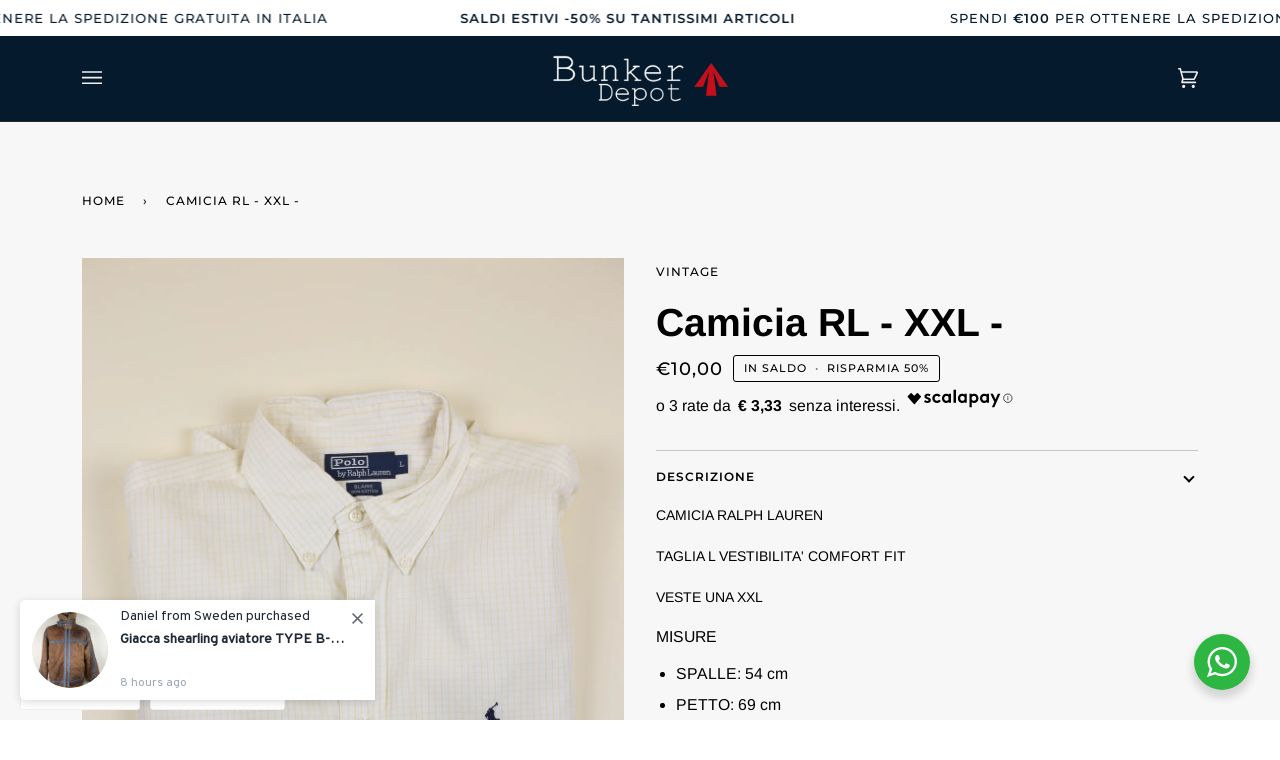

--- FILE ---
content_type: text/css
request_url: https://bunker-depot.com/cdn/shop/t/4/assets/font-settings.css?v=164286810850687563751759254931
body_size: 387
content:
@font-face{font-family:Arimo;font-weight:700;font-style:normal;font-display:swap;src:url(//bunker-depot.com/cdn/fonts/arimo/arimo_n7.1d2d0638e6a1228d86beb0e10006e3280ccb2d04.woff2?h1=YnVua2VyLWRlcG90LmNvbQ&h2=YnVua2VyZGVwb3QuYWNjb3VudC5teXNob3BpZnkuY29t&hmac=421efc07da1df6ed61b94470f62eb04f79f90c2d2fa1a5bcfeafdb1c2ab24cfd) format("woff2"),url(//bunker-depot.com/cdn/fonts/arimo/arimo_n7.f4b9139e8eac4a17b38b8707044c20f54c3be479.woff?h1=YnVua2VyLWRlcG90LmNvbQ&h2=YnVua2VyZGVwb3QuYWNjb3VudC5teXNob3BpZnkuY29t&hmac=d1bd1dabd0d3444065a46a2f0e83023e002c7c7e489f880ab9da3e0edc8fc8f6) format("woff")}@font-face{font-family:Arimo;font-weight:400;font-style:normal;font-display:swap;src:url(//bunker-depot.com/cdn/fonts/arimo/arimo_n4.a7efb558ca22d2002248bbe6f302a98edee38e35.woff2?h1=YnVua2VyLWRlcG90LmNvbQ&h2=YnVua2VyZGVwb3QuYWNjb3VudC5teXNob3BpZnkuY29t&hmac=0641a7ac32bae5b5662d6b8bb818a6d0d67e3ac34059f634b74c310ad9c724f4) format("woff2"),url(//bunker-depot.com/cdn/fonts/arimo/arimo_n4.0da809f7d1d5ede2a73be7094ac00741efdb6387.woff?h1=YnVua2VyLWRlcG90LmNvbQ&h2=YnVua2VyZGVwb3QuYWNjb3VudC5teXNob3BpZnkuY29t&hmac=ccc378901aca28fe2541dbda57417da57e8997ef82fdf8733779c3cb5316cb34) format("woff")}@font-face{font-family:Montserrat;font-weight:500;font-style:normal;font-display:swap;src:url(//bunker-depot.com/cdn/fonts/montserrat/montserrat_n5.07ef3781d9c78c8b93c98419da7ad4fbeebb6635.woff2?h1=YnVua2VyLWRlcG90LmNvbQ&h2=YnVua2VyZGVwb3QuYWNjb3VudC5teXNob3BpZnkuY29t&hmac=bb3c8b720ce159e1f6b18aab7079e627b35b6f080e94c92878423e744c54e251) format("woff2"),url(//bunker-depot.com/cdn/fonts/montserrat/montserrat_n5.adf9b4bd8b0e4f55a0b203cdd84512667e0d5e4d.woff?h1=YnVua2VyLWRlcG90LmNvbQ&h2=YnVua2VyZGVwb3QuYWNjb3VudC5teXNob3BpZnkuY29t&hmac=d1bc373274941d9f48e4ae64761a8858dd076d46f9ff0321b0f9c0cb219408db) format("woff")}@font-face{font-family:Montserrat;font-weight:600;font-style:normal;font-display:swap;src:url(//bunker-depot.com/cdn/fonts/montserrat/montserrat_n6.1326b3e84230700ef15b3a29fb520639977513e0.woff2?h1=YnVua2VyLWRlcG90LmNvbQ&h2=YnVua2VyZGVwb3QuYWNjb3VudC5teXNob3BpZnkuY29t&hmac=4edc246b85147d4029656b7050faef4f1e6eb04571a07abd2c58b74c600246f3) format("woff2"),url(//bunker-depot.com/cdn/fonts/montserrat/montserrat_n6.652f051080eb14192330daceed8cd53dfdc5ead9.woff?h1=YnVua2VyLWRlcG90LmNvbQ&h2=YnVua2VyZGVwb3QuYWNjb3VudC5teXNob3BpZnkuY29t&hmac=6232340a7ad9dbfd7ab50887f580dbd2d1877cf6c5e249c211328afd2d9ac038) format("woff")}@font-face{font-family:Arimo;font-weight:500;font-style:normal;font-display:swap;src:url(//bunker-depot.com/cdn/fonts/arimo/arimo_n5.a6cc016de05b75be63cb193704728ed8065f04bb.woff2?h1=YnVua2VyLWRlcG90LmNvbQ&h2=YnVua2VyZGVwb3QuYWNjb3VudC5teXNob3BpZnkuY29t&hmac=b145cf067a82e9a0aa635acf1593a166b8036de13aa2b4e96d1ea783db805008) format("woff2"),url(//bunker-depot.com/cdn/fonts/arimo/arimo_n5.e0d510a292c8c9059b1fcf519004ca9d3a6015a2.woff?h1=YnVua2VyLWRlcG90LmNvbQ&h2=YnVua2VyZGVwb3QuYWNjb3VudC5teXNob3BpZnkuY29t&hmac=d5ec487e0c5dbab282f83ca56c82765d0876d8932d649dfdcc955dd5c2198e82) format("woff")}@font-face{font-family:Arimo;font-weight:400;font-style:italic;font-display:swap;src:url(//bunker-depot.com/cdn/fonts/arimo/arimo_i4.438ddb21a1b98c7230698d70dc1a21df235701b2.woff2?h1=YnVua2VyLWRlcG90LmNvbQ&h2=YnVua2VyZGVwb3QuYWNjb3VudC5teXNob3BpZnkuY29t&hmac=18ca7a685c1683129396072d1eb3ddf93ceda7927ca3e94a39b50dfeb4bbab96) format("woff2"),url(//bunker-depot.com/cdn/fonts/arimo/arimo_i4.0e1908a0dc1ec32fabb5a03a0c9ee2083f82e3d7.woff?h1=YnVua2VyLWRlcG90LmNvbQ&h2=YnVua2VyZGVwb3QuYWNjb3VudC5teXNob3BpZnkuY29t&hmac=5c1a6d96534ad7996b188372194c979cbcf29c34cd35ee04300f9b94f9bb43e3) format("woff")}@font-face{font-family:Arimo;font-weight:500;font-style:italic;font-display:swap;src:url(//bunker-depot.com/cdn/fonts/arimo/arimo_i5.a806517aa5a0c593e91c792dd4fac9058aa28b46.woff2?h1=YnVua2VyLWRlcG90LmNvbQ&h2=YnVua2VyZGVwb3QuYWNjb3VudC5teXNob3BpZnkuY29t&hmac=5af84810d749653876eb04a2db5e7bccf6f06ca700e26fdf1eb80b0b18cfb933) format("woff2"),url(//bunker-depot.com/cdn/fonts/arimo/arimo_i5.26346f286c55f0f395d449ef144059ac73c3c4b5.woff?h1=YnVua2VyLWRlcG90LmNvbQ&h2=YnVua2VyZGVwb3QuYWNjb3VudC5teXNob3BpZnkuY29t&hmac=762724fb2fda16c562f32eeb5464f2cb425f7d42050d5783cfb044f4080f91be) format("woff")}
/*# sourceMappingURL=/cdn/shop/t/4/assets/font-settings.css.map?v=164286810850687563751759254931 */


--- FILE ---
content_type: text/css
request_url: https://appshopify.smuk.io/static/shopthelook-smuk.css
body_size: 4767
content:
.embla{position:relative;margin-left:auto;margin-right:auto}.embla__viewport{overflow:hidden;width:100%}.embla__viewport.is-draggable{cursor:move;cursor:grab}.embla__viewport.is-dragging{cursor:grabbing}.embla__container{display:flex;user-select:none;-webkit-touch-callout:none;-khtml-user-select:none;-webkit-tap-highlight-color:transparent}.embla__slide_mobile{min-width:80%;margin-right:10px;margin-top:auto;margin-bottom:auto}.embla__slide_desktop{min-width:100%;margin-right:40px;margin-top:auto;margin-bottom:auto;padding:0 20px}.embla--thumb_desktop{padding:0 20px;margin-top:10px}.embla__container--thumb_desktop{cursor:default;display:flex;justify-content:center;align-items:center}.embla__slide--thumb_desktop{width:20%}.embla__slide__inner--thumb_desktop{touch-action:manipulation;cursor:pointer;border:0;outline:0;margin:0;padding:0;height:100px;width:100%;background-color:transparent;position:relative;display:block;overflow:hidden}.embla__slide__thumbnail_desktop{padding-right:5px;padding-left:5px;opacity:.2;object-fit:cover;width:100%;height:100%;transition:opacity .2s}.embla__slide--thumb_desktop.is-selected .embla__slide__thumbnail_desktop{opacity:1}.shopthelook-smuk-mark-position-dot{position:absolute;display:block;width:16px;height:16px;margin:-8px 0 0 -8px;background:#fff;border-radius:100%;box-shadow:0 1px 10px rgb(0 0 0/25%);cursor:pointer;z-index:1;transform:scale(1);transition:transform .25s ease-in-out}.shopthelook-smuk-mark-position-dot.is-active,.shopthelook-smuk-mark-position-dot:hover{transform:scale(1.5)}.shopthelook-smuk-mark-position-dot:after{position:absolute;content:"";height:40px;width:40px;left:-12px;top:-12px;border-radius:100%;background:hsla(0,0%,100%,.4);animation:1.4s shopthelook-smuk-mark-dot-keyframe ease-in-out infinite}@keyframes shopthelook-smuk-mark-dot-keyframe{0%{transform:scale(1)}50%{transform:scale(1.05)}to{transform:scale(1)}}.shopthelook-smuk-slideshow-dot{border-radius:50%;background-color:transparent;border:1px solid #e5e5e5}.shopthelook-smuk-slideshow-dot,.shopthelook-smuk-slideshow-dot-active{cursor:pointer;height:9px;width:9px;margin:0 6px;display:inline-block;transition:color .2s ease-in-out,background .2s ease-in-out}.shopthelook-smuk-slideshow-dot-active{border-radius:50%;border:1px solid}#shopthelook-smuk-ss-button{opacity:.9}#shopthelook-smuk-ss-button:focus{outline:2px solid transparent;outline-offset:2px}#shopthelook-smuk-ss-button:hover{opacity:1}.shopthelook-smuk-fake-button{opacity:.9}.shopthelook-smuk-fake-button:focus{outline:2px solid transparent;outline-offset:2px}.shopthelook-smuk-fake-button:hover{opacity:1}.shopthelook-smuk-product-tag-dot{display:block;height:16px;width:16px;cursor:pointer;margin:-8px 0 0 -8px;background:#e5e5e5;border-radius:50%;border:1px solid #e5e5e5;transition:color .2s ease-in-out,background .2s ease-in-out}.shopthelook-smuk-product-tag-dot.is-show{visibility:visible}.shopthelook-smuk-product-tag-dot.is-hide{visibility:hidden}.shopthelook-smuk-product-tag{width:auto;background-color:rgba(0,0,0,.85);text-align:center;border-radius:6px;position:absolute;z-index:1;top:100%;left:50%;transform:translate(-50%,-20%)}.shopthelook-smuk-product-tag.is-show{visibility:visible}.shopthelook-smuk-product-tag.is-hide{visibility:hidden}.shopthelook-smuk-product-tag-triangle{position:absolute;left:50%;border-color:transparent transparent rgba(0,0,0,.85);border-width:0 6px 6px;border-style:solid;top:-5px;margin-left:-6px}.shopthelook-smuk-product-tag-triangle.is-show{visibility:visible}.shopthelook-smuk-product-tag-triangle.is-hide{visibility:hidden}.shopthelook-smuk-mark-position-dot-no-hover{position:absolute;display:block;width:16px;height:16px;margin:-8px 0 0 -8px;background:#fff;border-radius:100%;box-shadow:0 1px 10px rgb(0 0 0/25%);cursor:pointer;z-index:1;transform:scale(1);transition:transform .25s ease-in-out}.shopthelook-smuk-mark-position-dot-no-hover.is-show{z-index:2}.shopthelook-smuk-mark-position-dot-no-hover:after{position:absolute;content:"";height:40px;width:40px;left:-12px;top:-12px;border-radius:100%;background:hsla(0,0%,100%,.4);animation:1.4s shopthelook-smuk-mark-dot-keyframe ease-in-out infinite}.shopthelook-smuk-ps-product{background:#fff;position:absolute;opacity:1;visibility:hidden;padding:10px;transition:all .15s cubic-bezier(.33,0,.2,1);display:flex;flex-direction:column;align-items:center;justify-content:center}.shopthelook-smuk-ps-product.is-show{opacity:1;visibility:visible;z-index:10}.shopthelook-pm-product{background:#fff;position:absolute;opacity:1;padding:10px;transition:all .15s cubic-bezier(.33,0,.2,1);display:flex;flex-direction:column;align-items:center;justify-content:center;z-index:10;visibility:hidden}.shopthelook-pm-product.is-show{visibility:visible}

--- FILE ---
content_type: application/javascript
request_url: https://cs.iubenda.com/cookie-solution/confs/js/29068320.js
body_size: 11
content:
_iub.csRC = { consApiKey: 'MsoYbP74oL3i72EPoc5pHIxkNTMbtCwC', showBranding: false }
_iub.csEnabled = true;
_iub.csPurposes = [2,3,1,5,4,7,"sh","adv","s"];
_iub.cpUpd = 1729609147;
_iub.csT = 0.15;
_iub.googleConsentModeV2 = true;
_iub.totalNumberOfProviders = 9;
